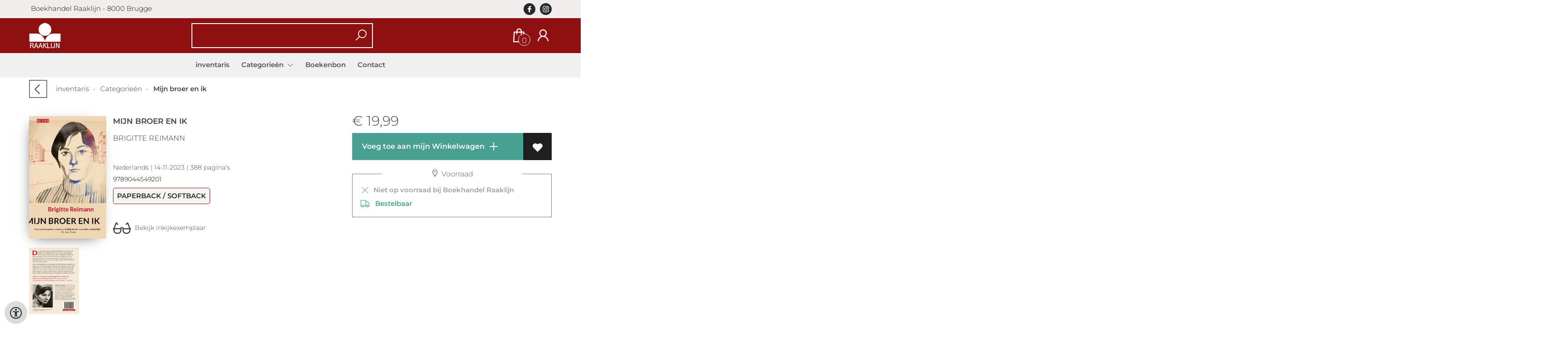

--- FILE ---
content_type: text/html; charset=UTF-8
request_url: https://www.raaklijn.be/nl/boeken/9789044549201/mijn-broer-en-ik-brigitte-reimann
body_size: 9375
content:
<!DOCTYPE html>
<html lang="nl">
    <head>
        <meta property="og:url"  content="https://www.raaklijn.be/nl/boeken/9789044549201/mijn-broer-en-ik-brigitte-reimann" />
        <meta property="og:type" content="website" />
        <meta charset="utf-8">
         
        <link rel="canonical" href="https://www.raaklijn.be/nl">
                     
        <meta http-equiv="X-UA-Compatible" content="IE=edge" />
        <base href="https://www.raaklijn.be/" />
        <meta name="description" content="De jonge, idealistische schilder Elisabeth en haar broer Uli hebben een hechte band. Als ze in 1961 de paasdagen doorbrengen bij hun ouders hoort Elisabeth dat Uli van plan is om net als hun oudere broer naar het Westen te vluchten, omdat hij in de DDR geen toekomst voor zichzelf meer ziet. Elisabeth heeft nog maar een paar dagen de tijd om hem dit plan uit het hoofd te praten.Deze overrompelende, nooit eerder in het Nederlands vertaalde klassieker was een van de weinige contemporaine romans over het menselijk leed dat de Duitse deling veroorzaakte. Brigitte Reimann, die Mijn broer en ik begon te schrijven toen haar eigen broer in 1960 naar het Westen vertrok, maakt als geen ander het spanningsveld tussen idealen, zelfontplooiing en een repressieve realiteit invoelbaar.">
        <meta name="keywords" content="romans;oost-duitsland;familie;broer-zusrelatie;broers en zussen ">
        <meta property="og:title" content="Mijn broer en ik " />
<meta property="og:description" content="De jonge, idealistische schilder Elisabeth en haar broer Uli hebben een hechte band. Als ze in 1961 de paasdagen doorbrengen bij hun ouders hoort Elisabeth dat Uli van plan is om net als hun oudere broer naar het Westen te vluchten, omdat hij in de DDR geen toekomst voor zichzelf meer ziet. Elisabeth heeft nog maar een paar dagen de tijd om hem dit plan uit het hoofd te praten.Deze overrompelende, nooit eerder in het Nederlands vertaalde klassieker was een van de weinige contemporaine romans over het menselijk leed dat de Duitse deling veroorzaakte. Brigitte Reimann, die Mijn broer en ik begon te schrijven toen haar eigen broer in 1960 naar het Westen vertrok, maakt als geen ander het spanningsveld tussen idealen, zelfontplooiing en een repressieve realiteit invoelbaar." />
<meta property="og:image" content="https://wscovers1.tlsecure.com/cover?action=img&amp;source=30860&amp;ean=9789044549201&amp;size=m" />
<meta property="og:image:width" content="200" />
<meta property="og:image:height" content="400" />
        
        <title>Mijn broer en ik  | Boekhandel Raaklijn</title>        <meta name="viewport" content="width=device-width, initial-scale=1.0">
        <meta name="HandheldFriendly" content="true" />
        <meta name="csrf-token" content="XRUsuCSK9KOH1slAyuy3yBEEd2pv6fItNMxoZtFb">
        <link rel="stylesheet" href="/assets-flat/css/30860/customer.css?v=10.0">
                <link rel="preload" as="style" href="https://www.raaklijn.be/build/assets/app-6hT8HZ_5.css" /><link rel="stylesheet" href="https://www.raaklijn.be/build/assets/app-6hT8HZ_5.css" />        <link rel="stylesheet" async defer href="/assets-flat/css/plugin-css/line-awesome.min.css?v=10.0">
        <link rel="shortcut icon" alt="Site Favicon" type="image/png" href="/images/30860/favicon.ico"/>
        <link rel="apple-touch-icon" href="/images/30860/logo.png?v=10.0">
        <link rel="stylesheet" href="/assets-flat/css/plugin-css/cookieconsent.css?v=10.0"  type="text/css">
                        <meta name="google-site-verification" content="" />
    <!-- Google Analytics -->
                </head>    
    <body id="mainBody" class="">
        <input type="hidden" id="token" name="_token" value="XRUsuCSK9KOH1slAyuy3yBEEd2pv6fItNMxoZtFb">
        <div class="header">
                <div id="header-text"
            style="color:#0d0a0a;
                    background-color:#f2eded;
                    text-align:left;">
                        <div id="header-content" class="container">
                <div id="header-content-text">
                     Boekhandel Raaklijn - 8000 Brugge
                </div>
                <div class="header-social-icons" role="navigation" aria-label="social network">
                                                                        <a tabindex="-1"
                            target="_blank"
                            class="social-links"
                            href="https://www.facebook.com/raaklijn/">
                                                                <div class="logo-social-black">
                                    <img
                                    alt="Facebook"
                                    title="Facebook"
                                    src="https://www.raaklijn.be/assets-flat/images/facebook-black.svg"
                                    width="26"
                                    >
                                </div>
                                                            </a>
                                                                                                                                            <a tabindex="-1"
                            target="_blank"
                            class="social-links"
                            href="https://www.instagram.com/boekhandelraaklijn/">
                                                                <div class="logo-social-black">
                                    <img
                                    alt="Instagram"
                                    title="Instagram"
                                    src="https://www.raaklijn.be/assets-flat/images/instagram-black.svg"
                                    width="26"
                                    >
                                </div>
                                                            </a>
                                                                                                                            </div>
            </div>
        </div>
                <!-- <div class="header-content"> -->
        <header>
            <div class="header-content">
                            <a id="main-logo" style="" tabindex="-1" href="https://www.raaklijn.be/nl"><img alt="Boekhandel Raaklijn" title="Boekhandel Raaklijn" src="/images/30860/logo.png?v=10.0" link rel="apple-touch-icon"> </a>
                                <form action="https://www.raaklijn.be/nl/zoeken" method="get" id="search">
                                        <input type="hidden" id="classificationSearch"  value="0">
                    <input type="hidden" id="src_publicationDate" name="src_publicationDate" value='*'><input type="hidden" value="search" name="form"><input type="hidden" id="src_lang" name="src_lang" value='nl'><input type="hidden" id="src_publisher" name="src_publisher" value='*'><input type="hidden" name="src_classifications" value='*'><input type="hidden" id="src_result" name="src_result" value="boeken">                    
                    <input tabindex="0" type="text" pattern=".{1,}" required   autocomplete="off" value="" name="q" id="searchbox" aria-label="Text input with dropdown button" placeholder=" ">
                    <button aria-label="button search" type="submit" tabindex="-1" id="btnSearch" class="color-background">
                        <i class="las la-search"></i>
                    </button>                        
                    <input type="hidden" id="src_type" name="src_type" value="*">
                </form>
                <div id="customer-btn" >
                    <div class="customer-btn-dropdown mobile-view">
                        <a tabindex="-1" href="https://www.raaklijn.be/nl"><i class="las la-home" aria-hidden="true"></i></a>
                    </div>
                    <div class="customer-btn-dropdown mobile-view" id="mobile-search">
                        <a tabindex="-1" onclick="anchor_search('searchbox')"><i class="las la-search" aria-hidden="true"></i></a>
                    </div>
                    <div class="customer-btn-dropdown">
                        <a tabindex="0" class="color-text" href="https://www.raaklijn.be/nl/winkelwagen"><i class="las la-shopping-bag" aria-hidden="true"></i><span href="https://www.raaklijn.be/nl/winkelwagen" id="articleCount" >0</span></a>
                    </div>
                                            <div class="customer-btn-dropdown">
                            <a tabindex="0"  href="https://www.raaklijn.be/nl/login" aria-label="Login"><i class="las la-user" aria-hidden="true"></i></a>
                        </div>
                                                                    <div class="customer-btn-dropdown mobile-view accessibility-button">
                        <a tabindex="0" class="button-accessibility " onclick="toggleAccessibility()"><i class="las la-universal-access" aria-hidden="true"></i></a>
                    </div>
                    <div class="customer-btn-dropdown" id="mobile-menu" onclick="toggleMenuMobile()">
                        <a><label class="menu-icon"><span id="navicon"></span></label></a>
                    </div>
                </div>
                            </div>
                        <nav aria-label="Main Navigation">
                <ul id="menu" role="menubar" aria-label="menu navigation">
                                                                                                            <li class="row" role="none"> 
                                <a tabindex="0" style="animation-duration:250ms"    href="nl" title="inventaris" data-hover="inventaris">inventaris</a>
                            </li>
                                                                                                            <li role="none" class="classification row">
                                <a 
                                tabindex="0" 
                                style="animation-duration:300ms" 
                                class="hoverButton col" 
                                role="menuitem" 
                                data-hover="Categorieën"  
                                href="nl/categorie-n"
                                onkeydown="toggleClassificationMenu(event)">Categorieën&nbsp;</a>
                                <span onclick="mobileMenu(this,'classification',false,'menu')" class="mobileMenuButton"><i class="las la-angle-down col" aria-hidden="true"></i></span>
                                <!-- <ul class="dropdown-content hidden classification_mobileMenuDropdown" role="menu"> -->
                                <ul id="menuListClassification" class="hidden mainsub classification_mobileMenuDropdown " role="menu">
                                    <li class="mobile-view mobileMenuBack">
                                        <span class="mobileReturnButton" onclick="mobileMenu(this,'classification',false,'menu')" ><i class="las la-angle-left" aria-hidden="true"></i>&nbsp;terug</span>
                                    </li>
                                                                                                                                                        <li class="subMenu 327453subpage" id="subMenu-327453" role="menuitem">
                                            <a style="animation-duration:200ms" href="nl/categorie-n/fictie/327453">Fictie</a>
                                                                                            <span tabindex="0" class="subSubMenuButton" onclick="showMenu('327453','menuListClassification')"><i class="las la-angle-right" aria-hidden="true" ></i></span>
                                                                                                                                        <ul class="secondMenu subSubMenu hidden 327453subpage_mobileMenuDropdown" id="secondMenu-327453">
                                                    <li role="menuitem" class="mobile-view mobileMenuBack">
                                                        <span class="subSubMenuButton mobileReturnButton" onclick="showMenu('327453','secondMenu-327453')" ><i class="las la-angle-left" aria-hidden="true" ></i>&nbsp;terug</span>
                                                    </li>
                                                    <li role="menuitem">
                                                                                                                                                                                                                        <a style="animation-duration:220ms" href="nl/categorie-n/literaire-fictie/327458"  >Literaire fictie</a>
                                                                                                                                                                </li>
                                                </ul>       
                                                                                    </li>
                                                                                                                    <li class="subMenu 327463subpage" id="subMenu-327463" role="menuitem">
                                            <a style="animation-duration:300ms" href="nl/categorie-n/non-fictie/327463">Non-fictie</a>
                                                                                            <span tabindex="0" class="subSubMenuButton" onclick="showMenu('327463','menuListClassification')"><i class="las la-angle-right" aria-hidden="true" ></i></span>
                                                                                                                                        <ul class="secondMenu subSubMenu hidden 327463subpage_mobileMenuDropdown" id="secondMenu-327463">
                                                    <li role="menuitem" class="mobile-view mobileMenuBack">
                                                        <span class="subSubMenuButton mobileReturnButton" onclick="showMenu('327463','secondMenu-327463')" ><i class="las la-angle-left" aria-hidden="true" ></i>&nbsp;terug</span>
                                                    </li>
                                                    <li role="menuitem">
                                                                                                                                                                                                                        <a style="animation-duration:220ms" href="nl/categorie-n/geschiedenis/327468"  >Geschiedenis</a>
                                                                                                                                                                                                                            <a style="animation-duration:340ms" href="nl/categorie-n/filosofie/327473"  >Filosofie</a>
                                                                                                                                                                                                                            <a style="animation-duration:460ms" href="nl/categorie-n/mens-en-maatschappij/327478"  >Mens en Maatschappij</a>
                                                                                                                                                                                                                            <a style="animation-duration:580ms" href="nl/categorie-n/psychologie/327483"  >Psychologie</a>
                                                                                                                                                                                                                            <a style="animation-duration:700ms" href="nl/categorie-n/wetenschap/327488"  >Wetenschap</a>
                                                                                                                                                                                                                            <a style="animation-duration:820ms" href="nl/categorie-n/kunst/327493"  >Kunst</a>
                                                                                                                                                                                                                            <a style="animation-duration:940ms" href="nl/categorie-n/spiritualiteit/327498"  >Spiritualiteit</a>
                                                                                                                                                                </li>
                                                </ul>       
                                                                                    </li>
                                                                                                                    <li class="subMenu 327503subpage" id="subMenu-327503" role="menuitem">
                                            <a style="animation-duration:400ms" href="nl/categorie-n/jeugd/327503">Jeugd</a>
                                                                                            <span tabindex="0" class="subSubMenuButton" onclick="showMenu('327503','menuListClassification')"><i class="las la-angle-right" aria-hidden="true" ></i></span>
                                                                                                                                        <ul class="secondMenu subSubMenu hidden 327503subpage_mobileMenuDropdown" id="secondMenu-327503">
                                                    <li role="menuitem" class="mobile-view mobileMenuBack">
                                                        <span class="subSubMenuButton mobileReturnButton" onclick="showMenu('327503','secondMenu-327503')" ><i class="las la-angle-left" aria-hidden="true" ></i>&nbsp;terug</span>
                                                    </li>
                                                    <li role="menuitem">
                                                                                                                                                                                                                        <a style="animation-duration:220ms" href="nl/categorie-n/fictie-tot-6-jaar/327508"  >Fictie tot 6 jaar</a>
                                                                                                                                                                                                                            <a style="animation-duration:340ms" href="nl/categorie-n/fictie-vanaf-7-jaar/327513"  >Fictie vanaf 7 jaar</a>
                                                                                                                                                                                                                            <a style="animation-duration:460ms" href="nl/categorie-n/non-fictie/327518"  >Non Fictie</a>
                                                                                                                                                                </li>
                                                </ul>       
                                                                                    </li>
                                                                    </ul>
                            </li>     
                                                                                                            <li class="row" role="none"> 
                                <a tabindex="0" style="animation-duration:350ms"    href="nl/boekenbon" title="Boekenbon" data-hover="Boekenbon">Boekenbon</a>
                            </li>
                                                                                                            <li class="row" role="none"> 
                                <a tabindex="0" style="animation-duration:400ms"    href="nl/contact" title="Contact" data-hover="Contact">Contact</a>
                            </li>
                                                
                </ul>
            </nav>
                    </header>
    </div>
 
    <main id="body-content" role="main">
        <div class="container">
	<div id="book-details">
		<div class="breadcrumbs">
    <ul class="items">
		<li class="item previousButton">
			<a class="color-text previous-button" href="javascript:" onclick="history.back()"><i class="las la-angle-left"></i></a>&nbsp;&nbsp;&nbsp;&nbsp;
		</li>
		<li class="item home">
			<a href="https://www.raaklijn.be" title="inventaris">inventaris</a>&nbsp;&nbsp;-&nbsp;&nbsp;
		</li>
				<li class="item">
			<a href="nl/categorie-n" title="Categorieën">Categorieën</a>&nbsp;&nbsp;-&nbsp;&nbsp;
		</li>
				<li class="item current">
			<b>Mijn broer en ik </b>
		</li>
	</ul>
</div>
<div id="book-details-top">
			<div id="book-details-left">
				<div id="book-details-top-img">		
					<div id="book-details-top-cover">
													<img id="cover" src="https://wscovers1.tlsecure.com/cover?action=img&source=30860&ean=9789044549201&size=l" class="media-object" alt="">
						<div id="cover-canva" style="display:none">
							<div class="cover-icon"><i class="las la-search"></i></div>
						</div>
					</div>
					
					 
						<img 
						id="resourceItemImg"
						onerror="this.style.display = 'none'" 
						src="https://wscovers1.tlsecure.com/cover?action=img&source=30860&ean=9789044549201&size=lb"  
						height="100">
									</div>
				<div id="book-details-top-infos">
					<h2 class="book-title color-text">Mijn broer en ik </h2>
					<h3><a href="nl/zoeken?q=Brigitte Reimann&src_publicationDate=*&src_publisher=*&src_lang=nl&src_classifications=*&src_result=Brigitte Reimann&src_type=*">Brigitte Reimann</a></h3>
					<br/>
										<p class="color-text small-text">
																														Nederlands 
									 |
																																											14-11-2023 |
																			388 pagina&#039;s
											</p>
					<p class="small-text">
						9789044549201
					</p>
											<p class="product-form-tag small-text">
							Paperback / softback
						</p>
								
					<div id="bookReviewButton"></div>
					<span class="viewSupplierDiscount9789044549201"></span>
					<br/>			
																		<a class="readFirstPages color-text" href="https://api.boekenbank.be/sample_content/9789/044/549/9789044549201_6550717c0c9a0.pdf" target="_blank"><i class="las la-glasses"></i>&nbsp;&nbsp;Bekijk inkijkexemplaar</a>
												
				</div>
			</div>
			<div id="book-details-top-actions">
					
										<p class="color-text">
						 
						<span class="price"> 
							<span class='price-icon'>€</span> 19,99
						</span> 
											</p>
						
					<div class="action-button-cart-product-page">
    <a style="display:none" id="notAvailable9789044549201" href="javascript:" onclick="unableAddToCart('9789044549201')" class="button addToCartButton addToCartButtonDisabled" ><i class="las la-exclamation-circle" aria-hidden="true"></i>&nbsp;&nbsp; Bestelbaar</a>
    <a id="addToCartButton-9789044549201" style=""
        href="javascript:" id="addToCartButton" 
        onclick="showModalCart('addToCartDirect','9789044549201','null')" 
        class="button addToCartButton add-to-cart2">&nbsp;
        Voeg toe aan mijn Winkelwagen
        <svg class="arrow-icon" xmlns="http://www.w3.org/2000/svg" width="32" height="32" viewBox="0 0 32 32">
            <g fill="none" stroke="" stroke-width="1.5" stroke-linejoin="round" stroke-miterlimit="10">
                <circle class="arrow-icon--circle" cx="16" cy="16" r="15.12"></circle>
                <path class="plus-icon" d="M16 8v16M8 16h16" stroke="currentColor" stroke-width="2" stroke-linecap="round" stroke-linejoin="round"/>
            </g>
        </svg> 
    </a>
     
        <a tabindex="0" title="Voeg toe aan mijn verlanglijst" class="button add-to-list2" onkeydown="goToLoginPage('nl','login')" onclick="goToLoginPage('nl','login')" type="button"><i class="las la-heart"  aria-hidden="true"></i></a>
    </div>
 
<div class="productStockView">
    <div class="productStockTitle"><i class="las la-map-marker"></i>&nbsp;Voorraad</div>
    <div id="storeStockInfo9789044549201"></div>
    <div class="supplierStock" id="supplierStock9789044549201">
         <i class="las la-truck" aria-hidden="true"></i>&nbsp;&nbsp;
                             Bestelbaar
            </span>
            </div>
    <p id="providerStockInfo9789044549201"></p>		
</div>
					<div id="stock-view">
										</div>
					<div id="relatedBook"></div>
			</div>					
	<br/>
</div>
<div id="book-details-mid">
	<div id="myModal" class="modal">
		<img class="modal-content" id="backCover">
	</div> 
	<div class="clearfix"></div><br/>
	<br/>
</div>
<div id="secondHandView"></div>		<div id="book-additional-details">
    <div id="book-additional-details-content">
        <section class="tabs-wrapper">
				<div class="tabs-container">
					<div class="tabs-block">
						<div class="tabs">
                                                							<input type="radio" name="tabs" id="tab5" checked=&quot;checked&quot; />
							<label for="tab5"><span class="material-icons color-text">Tekst achterflap</span></label>
							<div class="tab">
								<h2>Tekst achterflap</h2>
								<p class="color-text bookResume-text">
                                    <p>De jonge, idealistische schilder Elisabeth en haar broer Uli hebben een hechte band. Als ze in 1961 de paasdagen doorbrengen bij hun ouders hoort Elisabeth dat Uli van plan is om net als hun oudere broer naar het Westen te vluchten, omdat hij in de DDR geen toekomst voor zichzelf meer ziet. Elisabeth heeft nog maar een paar dagen de tijd om hem dit plan uit het hoofd te praten.</p><p>Deze overrompelende, nooit eerder in het Nederlands vertaalde klassieker was een van de weinige contemporaine romans over het menselijk leed dat de Duitse deling veroorzaakte. Brigitte Reimann, die <em>Mijn broer en ik </em>begon te schrijven toen haar eigen broer in 1960 naar het Westen vertrok, maakt als geen ander het spanningsveld tussen idealen, zelfontplooiing en een repressieve realiteit invoelbaar.</p>
                                </p>
							</div>
                                                    							<input type="radio" name="tabs" id="tab3"  />
							<label for="tab3"><span class="material-icons color-text">Beschrijving</span></label>
							<div class="tab">
								<h2>Beschrijving</h2>
								<p class="color-text bookResume-text">
                                    <p>De jonge, idealistische schilder Elisabeth en haar broer Uli hebben een hechte band. Als ze in 1961 de paasdagen doorbrengen bij hun ouders hoort Elisabeth dat Uli van plan is om net als hun oudere broer naar het Westen te vluchten, omdat hij in de DDR geen toekomst voor zichzelf meer ziet. Elisabeth heeft nog maar een paar dagen de tijd om hem dit plan uit het hoofd te praten.</p><p>Deze overrompelende, nooit eerder in het Nederlands vertaalde klassieker was een van de weinige contemporaine romans over het menselijk leed dat de Duitse deling veroorzaakte. Brigitte Reimann, die <em>Mijn broer en ik </em>begon te schrijven toen haar eigen broer in 1960 naar het Westen vertrok, maakt als geen ander het spanningsveld tussen idealen, zelfontplooiing en een repressieve realiteit invoelbaar.</p>
                                </p>
							</div>
                                                                                <input type="radio" name="tabs" id="tabDetails" />
							<label for="tabDetails"><span class="material-icons color-text">Details</span></label>
							<div class="tab">
								<h2>Details</h2>
                                <table class="color-text">
                                                                            <tr><td>EAN :</td><td>9789044549201</td>
                                        </tr>
                                                                                                            <form action="nl/zoeken" method="get"><tr><td>Auteur :</td><td>&nbsp; 
                                        <input type="hidden" id="src_publicationDate" name="src_publicationDate" value='*'>
                                        <input type="hidden" id="src_publisher" name="src_publisher" value='*'>
                                        <input type="hidden" value="search" name="form">
                                        <input type="hidden" id="src_lang" name="src_lang" value='nl'>
                                        <input type="hidden" name="src_classifications" value='*'>
                                        <input type="hidden" id="src_result" name="src_result" value="Brigitte Reimann">
                                        <input type="hidden"  value="Brigitte Reimann" name="q">
                                        <input type="hidden"  value="contributors" name="searchType">
                                        <input type="hidden" id="src_type" name="src_type" value="*">
                                        <button style="margin-left: -15px;cursor:pointer;" type="submit"><b>Brigitte Reimann</b></button>
                                    </td></tr></form>											
                                                                                                                                                    <tr><td>Uitgever :</td><td>Singel Uitgeverijen</td></tr>
                                                                                                                                                    <tr><td>Vertaler : </td><td>Jantsje Post - Marianne Van Reenen</td></tr>
                                                                                                                <tr><td>Publicatie datum : &nbsp;</td><td>14-11-2023</td></tr>
                                                                                                                                                            <tr><td>Uitvoering :</td><td>Paperback / softback
                                                                                        </td></tr>
                                                                                                                                                        <tr><td>Taal/Talen :</td>
                                        <td>
                                                                                                                                               Nederlands
                                                                                                                                                                                        </td>
                                    </tr>
                                                                                                                <tr><td>Hoogte :</td><td>215 mm</td></tr>
                                                                                                                <tr><td>Breedte :</td><td>136 mm</td></tr>
                                                                                                                <tr><td>Dikte :</td><td>21 mm</td></tr>
                                                                                                                <tr><td>Gewicht :</td><td>284 gr</td></tr>
                                                                                                            <tr><td>Status :</td><td> Bestelbaar</td></tr>
                                                                            <tr><td>Aantal pagina&#039;s :</td><td>388</td></tr>
                                                                                                                                                    <tr><td>Keywords : &nbsp;</td><td>romans;oost-duitsland;familie;broer-zusrelatie;broers en zussen </td></tr>
                                                                </table>
							</div>
						</div>
					</div>
				</div>
			</section>
    </div>
    </div>
<div id="myModalSupplier" class="modal fade" style="display:none;">
    <div class="modal-dialog" style="width:80%;">
        <div class="modal-content">
            <div class="modal-header" style="width: 360px;">
                <button type="button" id="closeSupplierModal" class="button-close">
                    <span class="las la-times" aria-hidden="true"></span>
                </button>

                <h4 class="modal-title">Leveranciersinformatie</h4>
            </div>
            <div class="modal-body row">
                <table>
                    
                    
                                    </table>
            </div>
        </div>
    </div>
</div>	</div>
		<div id="sameAuthor"></div>
	<input type="hidden" id="author" value="Brigitte Reimann">
		<input type="hidden" id="dc" value="30860">
	<input type="hidden" id="url" value="nl/zoeken">
	<input type="hidden" id="bookreviewTranslation" value="Lees hier wat wij er van vonden!">
	<input type="hidden" id="store_have_stock" value="">
	<input type="hidden" id="no_stock_at_all" value="">
	<input type="hidden" id="ean" value="9789044549201">
	<input type="hidden" id="notEbook" value="true">
	<input type="hidden" id="storeStockMoreInfo" value="false">
	<input type="hidden" id="provider" value="70">
	<input type="hidden" id="relatedMaterial" value="501553667">
	<input type="hidden" id="lang" value="nl">
	<input type="hidden" id="slug" value="boeken">
	<input type="hidden" id="availability_of_stock_in" value="Voorradig in">
	<input type="hidden" id="availableSupplier" value="Beschikbaar via onze leverancier">
	<input type="hidden" id="shop_stock_more_info" value="De voorraad in de winkel is indicatief">
	<input type="hidden" id="in_stock_by" value="Op voorraad bij Boekhandel Raaklijn">
	<input type="hidden" id="not_in_stock_by" value="Niet op voorraad bij Boekhandel Raaklijn">
	<input type="hidden" id="isFulfillmentStock" value="false">
	<input type="hidden" id="getStoreStock" value="true">
	<input type="hidden" id="days" value="dagen">
	<input type="hidden" id="day" value="dag">
	</div>
        <div id="wishlist" class="modal modal-cart" style="opacity:0;visibility:hidden;">
            <div class="modal-dialog">
                <div class="modal-content">
                     <div class="modal_view"></div>
                </div>  
            </div>  
        </div>
        <div id="modal-cart" class="modal modal-cart" style="opacity:0;visibility:hidden;">
            <div class="modal-dialog">
                <div class="modal-content">
                     <div class="modal_view"></div>
                </div>  
            </div>  
        </div> 
        <a id="scrollup" href="javascript:" onclick="backTop()"><i class="las la-angle-up"></i></a>
        <a id="accessibilityButtonFixed" class="mobile-hide button-accessibility " onclick="toggleAccessibility()"><i class="las la-universal-access" aria-hidden="true"></i></a>
    </main>
    </body>
    <!--  -->
        <footer class="footer" role="contentinfo">
    <div class="container">
        <div class="col-md-12 col-xs-12">
            <div class="col-md-3 col-xs-12">
                <h3 class="module-title"><b>Boekhandel Raaklijn bv</b></h3>
                <h4></h4>
                <b>Kuipersstraat 1</b><br/>
                <span>8000 Brugge</span>
                <h5><span><i class="las la-phone"></i></span>&nbsp;<a style="color:inherit;" href="tel:+32 (0)50 33 67 20"><u>+32 (0)50 33 67 20</u></a><br/>
                <span><i class="las la-envelope"></i></span>&nbsp;<a style="color:inherit;" href="mailto:info@raaklijn.be"><u>info@raaklijn.be</u></a></h5>
            </div>
            <div class="col-md-3 col-xs-12">
                <h3><b>Openingsuren</b></h3>
                Maandag tot en met zaterdag:  <br />
van 09.00 tot 18.00 u.
                <br/><br/>
                                                                <a target="_blank" href="https://www.instagram.com/boekhandelraaklijn/" aria-label="Instagram"><img alt="Instagram" src="assets-flat/images/instagram.png?v=10.0"></a>&nbsp;&nbsp;&nbsp;
                                                            </div>
            <div class="col-md-3 col-xs-12">
                <h3><b></b></h3>
                <h4></h4>
                                <button  class="footer-subscription-button button" type="button" data-cc="show-preferencesModal"><i class="las la-cookie" aria-hidden="true"></i>&nbsp;Mijn cookies beheren</button>
            </div>
            <div class="col-md-3 col-xs-12">
                    <div class="col-md-12 col-sm-4 col-xs-12">
                        <h3><a  href="https://www.raaklijn.be/nl/Algemene-voorwaarden">Algemene voorwaarden</a></h3>
                    </div>
                    <div class="col-md-12 col-sm-4 col-xs-12">
                        <h3><a  href="https://www.raaklijn.be/nl/Privacybeleid">Privacybeleid</a></h3>
                    </div>
                                        <div class="col-md-12 col-sm-4 col-xs-12">
                                        </div>
            </div>
        </div>
        <br/>
        <div class="footer-pages col-md-12 col-xs-12 col-lg-12">
                                            </div>
                <center><a href="https://www.titelive.nl" target="_blank" aria-label="Titelive" titelive="titelive"><img alt="Titelive" src="assets-cms/images/powered-by-titelive.png?v=10.0"/> </a></center>
                </div>
</footer>        <script src="/assets-flat/js/jquery.min.js?v=10.0"></script>
    <script src="/assets-flat/js/main.min.js?v=10.0"></script>
    <script>
document.addEventListener('DOMContentLoaded', function () {
  var modal = document.getElementById("myModal"),
      modalImg = document.getElementById("backCover"),
      imgTrigger = document.getElementById("backCoverTrigger"),
      coverCanva = document.getElementById("cover-canva"),
      cover = document.getElementById("cover");

  if (imgTrigger && modal && modalImg) {
    imgTrigger.onclick = function () {
      modalImg.src = this.src;
      modal.style.display = "block";
    };
  }
  if (coverCanva && cover && modal && modalImg) {
    coverCanva.onclick = function () {
      modalImg.src = cover.src;
      modal.style.display = "block";
    };
  }

  var imgs = document.querySelectorAll('.resource-item img, #resourceItemImg');

  imgs.forEach(function(img) {
    if (!img || !img.src) return;

    if (img.dataset.modalBound === '1') return;
    img.dataset.modalBound = '1';

    function openModalWith(src) {
      if (modal && modalImg) {
        modalImg.src = src;
        modal.style.display = 'block';
      } else {
        window.open(src, '_blank', 'noopener');
      }
    }

    img.addEventListener('click', function (e) {
      if (e.target.closest('a')) return;
      openModalWith(img.src);
    });

    img.addEventListener('keydown', function (e) {
      if (e.key === 'Enter' || e.key === ' ') {
        e.preventDefault();
        openModalWith(img.src);
      }
    });

    if (!img.hasAttribute('tabindex')) img.setAttribute('tabindex', '0');
  });

  if (modal) {
    modal.addEventListener('click', function (e) {
      if (e.target === modal) {
        modal.style.display = 'none';
        if (modalImg) modalImg.src = '';
      }
    });
    document.addEventListener('keydown', function (e) {
      if (e.key === 'Escape' && modal.style.display === 'block') {
        modal.style.display = 'none';
        if (modalImg) modalImg.src = '';
      }
    });
  }
  // --- début ajout minimal pour myModalSupplier ---
var supplierModal = document.getElementById('myModalSupplier');
var closeSupplierBtn = document.getElementById('closeSupplierModal');

function showSupplierModal() {
  if (!supplierModal) return;
  supplierModal.style.display = 'block';
  supplierModal.setAttribute('aria-hidden', 'false');
  document.documentElement.style.overflow = 'hidden';
}

function hideSupplierModal() {
  if (!supplierModal) return;
  supplierModal.style.display = 'none';
  supplierModal.setAttribute('aria-hidden', 'true');
  document.documentElement.style.overflow = '';
}

//modal supplier
var supplierBtns = document.querySelectorAll('.supplier-book-detail');
supplierBtns.forEach(function(btn) {
  if (btn.dataset.supplierBound === '1') return;
  btn.dataset.supplierBound = '1';
  btn.addEventListener('click', function(e) {
    e.preventDefault();
    showSupplierModal();
  });
  btn.addEventListener('keydown', function(e) {
    if (e.key === 'Enter' || e.key === ' ') {
      e.preventDefault();
      showSupplierModal();
    }
  });
});

if (closeSupplierBtn) {
  closeSupplierBtn.addEventListener('click', function(e) {
    e.preventDefault();
    hideSupplierModal();
  });
}

if (supplierModal) {
  supplierModal.addEventListener('click', function(e) {
    if (e.target === supplierModal) hideSupplierModal();
  });
  document.addEventListener('keydown', function(e) {
    if (e.key === 'Escape' && supplierModal.style.display === 'block') {
      hideSupplierModal();
    }
  });
}


});

if(document.getElementById('resourceItems')){
  var script = document.createElement('script');
        script.type = 'text/javascript';
        script.src = '/assets-flat/js/swiper.min.js';
        script.onload = function() {
    new Swiper(".swiper-container",{
      slidesPerView: 2,speed:800,spaceBetween:0,loop:!1,loopFillGroupWithBlank:!1,pagination:{el:".swiper-pagination",clickable:!0},navigation:{nextEl:".swiper-button-next",prevEl:".swiper-button-prev"}
    }); 			
  };
  document.head.appendChild(script);
}
</script>

<!-- <script src="/assets-flat/js/product-custom.js?v=10.0"></script> -->
<!-- <script src="/js/mapping/productForm.js"></script> -->
<script>
	if($("#getStoreStock").val()=="true")
	 {
		getStoreAvailability($("#ean").val(),true,2);
	 }
	var showChar = 500;
	var ellipsestext = "...";
	var moretext = "";
	var lesstext = "Toon minder";
	$('.bookResume-text').each(function() {
		var content = $(this).html();
		if (content.length > showChar) {
			var show_content = content.substr(0, showChar);
			var hide_content = content.substr(showChar, content.length - showChar);
			var html = show_content + '<span class="moreelipses">' + ellipsestext + '</span><span class="remaining-content" style="display:none;">' + hide_content + '</span>&nbsp;&nbsp;<span class="morelink">' + moretext + '</span>';
			$(this).html(html);
		}
	});
	$(".morelink").click(function() {
		if ($(this).hasClass("less")) {
			$(this).removeClass("less");
			$(this).html(moretext);
		} else {
			$(this).addClass("less");
			$(this).html(lesstext);
		}
		$(this).parent().find('.remaining-content, .moreelipses').toggle();
		return false;
	});
</script>
    
                    <script async defer src="/js/cookieconsent.js?v=10.0"></script>
                    <script>
            function updateGtagConsent(cookie) {
                // No Google Analytics configured
            }
            </script>
                <input type="hidden" id="lang" value="nl">
            <input type="hidden" id="contactPage" value="https://www.raaklijn.be/nl/contact">
    

</html>

--- FILE ---
content_type: text/html; charset=UTF-8
request_url: https://www.raaklijn.be/sameAuthor/get
body_size: 1489
content:
<div class="module-block col-md-12">
    <div class="module-heading">
    <span class="module-title">Andere titels van deze auteur</span>
    </div>
    <div class="module-block-container">
        <div class="swiper-container same-author">
            <div class="swiper-wrapper">
                                                                <div class="swiper-slide">
                                                                <div class="bookContainer" data-ean="9791022614207">
    <div class="book-like" id='book-like9791022614207'></div>
    <a href="nl/boeken/9791022614207/une-fratrie-brigitte-reimann" title="Une Fratrie ">       
        <img loading="lazy" src="https://wscovers1.tlsecure.com/cover?action=img&source=30860&ean=9791022614207&size=m" alt="Une Fratrie "/>
    </a>
    <span class="price">   
                    <span class='price-icon'>€</span> 20,50
            </span>
        <div class="book-title">
        <a href="nl/boeken/9791022614207/une-fratrie-brigitte-reimann" title="Une Fratrie ">Une Fratrie </a>
    </div>
    <div class="author">
        <span>Brigitte Reimann</span>
    </div>
        <div class="action">
        <a href="javascript:"
        onclick="showModalCart('addToCartDirect','9791022614207','null')" 
        title="Voeg toe aan mijn winkelwagen"><i class="las la-shopping-bag"></i></a>
         <a href="https://www.raaklijn.be/nl/login"  title="Voeg toe aan mijn verlanglijst" class="color-background"><i class="las la-heart"></i></a>
            </div>
</div>                                     </div>
                                <div class="swiper-slide">
                                                                <div class="bookContainer" data-ean="9789029550932">
    <div class="book-like" id='book-like9789029550932'></div>
    <a href="nl/boeken/9789029550932/groeten-aan-amsterdam-brigitte-reimann-irmgard-weinhofen" title="Groeten aan Amsterdam ">       
        <img loading="lazy" src="https://wscovers1.tlsecure.com/cover?action=img&source=30860&ean=9789029550932&size=m" alt="Groeten aan Amsterdam "/>
    </a>
    <span class="price">   
                    <span class='price-icon'>€</span> 28,99
            </span>
        <div class="book-title">
        <a href="nl/boeken/9789029550932/groeten-aan-amsterdam-brigitte-reimann-irmgard-weinhofen" title="Groeten aan Amsterdam ">Groeten aan Amsterdam </a>
    </div>
    <div class="author">
        <span>Brigitte Reimann-Irmgard Weinhofen</span>
    </div>
        <div class="action">
        <a href="javascript:"
        onclick="showModalCart('addToCartDirect','9789029550932','null')" 
        title="Voeg toe aan mijn winkelwagen"><i class="las la-shopping-bag"></i></a>
         <a href="https://www.raaklijn.be/nl/login"  title="Voeg toe aan mijn verlanglijst" class="color-background"><i class="las la-heart"></i></a>
            </div>
</div>                                     </div>
                            </div>
            <div class="swiper-button-next"><span class="las la-angle-right"></span></div><div class="swiper-button-prev"><span class="las la-angle-left"></span></div>     
        </div>  
        </div>  
</div>


--- FILE ---
content_type: text/css
request_url: https://www.raaklijn.be/assets-flat/css/30860/customer.css?v=10.0
body_size: 1057
content:
:root {
    --main-elem-color:#8f1010;
    --main-elem-color-light:#ecefd4;
    --main-border-radius:0px;
    --main-bg-color: #ffffff;
    --main-header-color: #8f1010;
    /*menu*/   
    --main-menu-color: #595454;
    --main-menu-color-hover: #8f1010;
    --main-menu-background: #f0f0f0;
    --main-menu-mobile-color: #dddddd;
    --main-menu-mobile-background: #000000;
    --main-menu-search-background: transparent;
    --main-menu-search-placeholder:#ffff;
    --main-menu-button-search-background: transparent;
    --main-menu-button-search-color: #f9f9f9;
    --main-menu-button-search-border-color: #ffffff;
    --main-menu-customer-button: #ffff;
    /*menu*/   
    /*button*/   
    --main-button-color: #ffffff;
    --main-button-background: #8f1010;
    --main-button-border-color: #8f1010;
    --main-button-color-hover: #ffffff;
    --main-button-background-hover: #620f0f;
    --main-button-border-color-hover: #8f1010;
    /*button*/   
    --main-block-background: #F4F4F4;
    --main-block-border-color: #F4F4F4;
    --main-block-background-light: #F7F7F7;
    --main-block-before-background: transparent;
    /* --main-block-breadcrump: #cce6ea; */
    /* --main-block-bg-color: rgb(231, 231, 231); */
    --main-block-margin: 30px;
    --main-p-color: rgb(55, 54, 54);
    --main-p-colored: #8f1010;
    --main-p-colored-hover: #3d372b;
    --main-a-color: #2e3332;
    --main-wishlist-color: #ffffff;
    --main-wishlist-background: #8f1010;

    --main-border-color: #7c7675;
    --main-border-color-dark: #3d372b;
    --main-border-color-hover: #8f1010;
    --main-search-color: #fff;
    --main-search-background: #444;
    /*Book container*/
    --border-color: transparent;
    --main-bookContainer-shadow:none;
    --main-bookContainer-shadow-hover:none;
    --main-bookContainer-border-color:#fff;
    --main-bookContainer-background:#fff;
    --main-bookContainer-background-hover:#fff;
    --main-bookContainer-author:#2f2f2f;
    --main-bookContainer-price-color:#575757;
    --main-bookContainer-action-color:#2f2f2f;
    --main-bookContainer-action-background:#fff;
    --main-bookContainer-action-color-hover:#fff;
    --main-bookContainer-action-background-hover:#2f2f2f;
    /*Book container*/
    /*footer*/
    --main-footer-top-background: color(srgb 0.94 0.8625 0.7849);
    --main-footer-top-color: #2d2d2d;
    --main-footer-button-background: #24282b;
    --main-footer-button-color: #ffffff;
    --main-footer-button-background-hover: #59a396;
    --main-footer-button-color-hover: #fffefc;
    --main-footer-color: #fdfdfd;
    /*footer*/
    --main-border-width-narrow: 1px;
    --main-border-width: 2px;
    --main-font-size: 14px;
    --main-line-height: 22px;
    --main-h1: 20px;
    --main-h2: 17px;
    --main-h3: 16px;
    --main-h4: 15px;
    --main-heading-size: 19px;
    --main-width-full: 60%;
    --main-width-1700: 70%;
    --main-width-1500: 90%;
    --main-width-1053: 95%;
    --main-width-550: 98%;
    /*custom*/
    --main-module-title-background:transparent;
    /* --main-module-heading-position-top:-30px; */
    --main-module-heading-position:left;
     /*main logo*/
--main-logo-width: 70px;
--main-logo-height: 60px;
  }
  @font-face {
    font-family: font-template;
    src: url(../../fonts/montserrat.ttf);
    font-display: auto;
    font-style: normal;
    font-weight: 300
}
@font-face {
    font-family: font-template;
    src: url(../../fonts/montserrat-bold.ttf);
    font-display: auto;
    font-style: normal;
    font-weight: 700
}
@font-face {
    font-family: font-template;
    src: url(../../fonts/montserrat-Italic.ttf);
    font-display: auto;
    font-style: italic;
    font-weight: 300
}
#profile-page-content .profile-pages-title .profile-pages-icon
{
    color:#ffff
}
.main-banner-block
{
    border: none;
}
.bookContainer-special-action
{
    background-color: #ffff!important;
}
.module-heading .module-title
{
    text-transform: uppercase;
}
#articleCount, #wishlistCount {
border: 1px solid white;
}